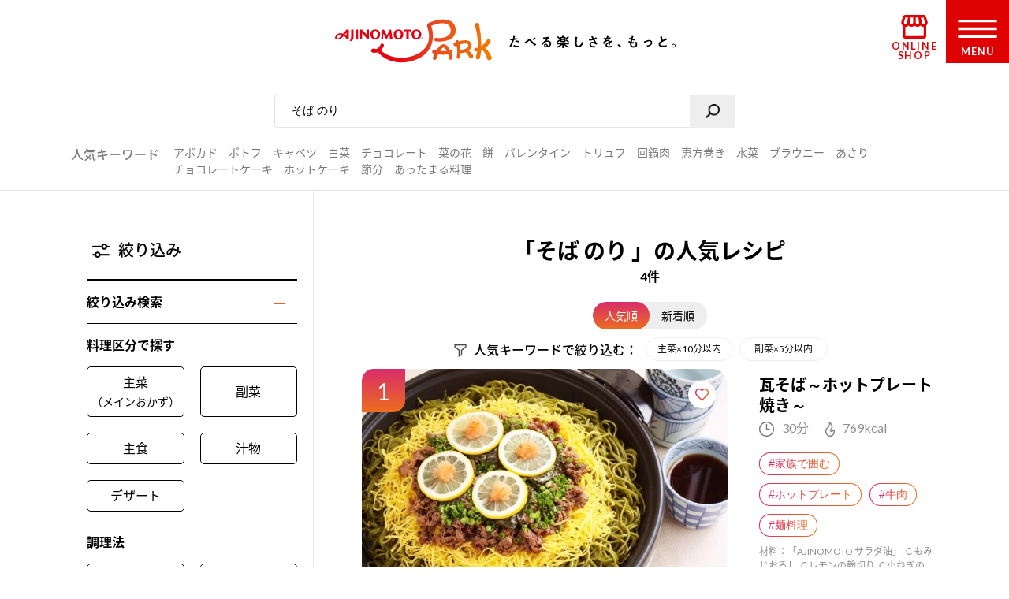

--- FILE ---
content_type: text/css
request_url: https://park.ajinomoto.co.jp/wp-content/themes/ajinomoto/resources/styles/_about.css?ver=20251225
body_size: 2187
content:
@charset "utf-8";
/**
 * style.css
 */

@media only screen and (min-width:980px) {}

#about {
	margin-bottom: 20px;
}
@media only screen and (min-width:980px) {
	#about {
		margin-bottom: 40px;
	}
}

/* textArea
--------------------------------------------------*/
#about .textArea {
	padding: 25px 0 30px;
	text-align: center;
	/*20191101 ISSUE-522 LIMING UPDATE*/
	/*background: url(/wp-content/themes/ajinomoto/resources/images/common/sp/bg_wall01.jpg);*/
}
#about .textArea .title img {
	max-width: 90%;
}
#about .textArea p {
	margin-top: 2em;
	font-size: 3.6vw;
	line-height: 2;
}
#about .textArea p img {
	display: inline-block;
	height: 1em;
	vertical-align: middle;
}
@media only screen and (min-width:980px) {
	#about .textArea {
		padding: 50px 0 60px;
	}
	#about .textArea .title img {
		max-width: 70%;
	}
	#about .textArea p {
		font-size: 17px;
	}
}


/* introduction
--------------------------------------------------*/
#about .introduction {
	margin: 10px 0 40px;
}
#about .introduction li a {
	display: block;
	padding: 30px 13px;
	text-decoration: none;
	border-bottom: #fb8079 solid 1px;
}

#about .introduction li a > * {
	display: block;
}
#about .introduction .ttl {
	margin-bottom: 18px;
	text-align: center;
}
#about .introduction .ttl02 {
	margin-bottom: 10px;
	text-align: center;
}
#about .introduction .ttl > span,
#about .introduction .ttl02 > span {
	display: block;
	margin-bottom: 0;
}
#about .introduction .logoTxt {
	height: 2.5em;
}
@media only screen and (min-width:980px) {
	#about .introduction .wrap1200 {
		max-width: 600px;
	}
}
@media only screen and (min-width:1220px) {
	#about .introduction {
		margin: 60px 0;
	}
	#about .introduction .wrap1200 {
		max-width: 1000px;
	}
	#about .introduction ul {
		margin: -50px 0 0 -40px;
	}
	#about .introduction li {
		-webkit-box-sizing: border-box;
		   -moz-box-sizing: border-box;
		        box-sizing: border-box;
		float: left;
		width: 50%;
		padding: 0 0 0 40px;
		border-bottom: none;
		height: 230px;
	}
	#about .introduction li a {
		padding: 40px 0;
		border-bottom: none;
	}
	#about .introduction .ttl,
	#about .introduction .ttl02 {
		display: table;
		width: 100%;
		margin-bottom: 18px;
	}
	#about .introduction .ttl > span,
	#about .introduction .ttl02 > span {
		display: table-cell;
		vertical-align: middle;
	}
	#about .introduction .logoTxt {
		height: 62px;
		padding: 5px;
	}
}

.linkAjinomoto{
	font-size: 10px;
/*	border-bottom: #fb8079 solid 1px;*/
}

#about .introduction li .linkAjinomoto a{
	padding: 0px 0 ;
	display: inline-block;
	border-bottom: #ffffff solid 1px;
}

@media only screen and (max-device-width: 480px) {
	#about .introduction li .linkAjinomoto{
		padding-bottom: 30px;
		padding-left: 13px;
		padding-right: 13px;
		border-bottom:#fb8079 solid 1px;
	}
	#about .introduction li .recipeList .txt span{
		padding: unset;
		border-bottom: #ffffff solid 1px;
	}
}

#about .introduction li .recipeList{
	padding-bottom: 5px;
	border-bottom: #ffffff solid 1px;
}

#about .introduction li .recipeList .txt span{
	border-bottom: #ffffff solid 1px;
}

/* introduction
--------------------------------------------------*/
#about .kaiinArea {
	margin-bottom: 30px;
}
#about .kaiinArea .kaiinbtns {
	margin-top: 16px;
}
@media only screen and (max-width:979px) {
	#about .kaiinArea .kaiinbtns a {
		font-size: 16px;
	}
}
@media only screen and (min-width:980px) {
	#about .kaiinArea {
		margin-bottom: 60px;
	}
	#about .kaiinArea .kaiinbtns {
		margin-top: 25px;
	}
}

/** -----------------
 * 20200715 renewal *
 * -----------------*/

.mem-about-content {
  font-weight: 500;
}

.mem-about-content p {
  font-weight: 500;
}

.mem-about-cover {
  width: 100%;
  margin-left: auto;
  margin-right: auto;
}

.mem-about-messagePanel {
  line-height: 1.8;
}

.mem-about-concept {
  margin-left: auto;
  margin-right: auto;
}

.mem-about-concept__lead {
  line-height: 2;
}

.mem-about-concept__img {
  width: 100%;
  max-width: 100%;
  height: auto;
}

.mem-about-relatedLinks {
  margin-left: auto;
  margin-right: auto;
  max-width: 100%;
}

.mem-about-borderBox {
  position: relative;
}

.mem-about-borderBox__enTitle {
  font-family: 'Lato', sans-serif;
  font-weight: bold !important;
}

.mem-about-borderBox__jaTitle {
  font-weight: bold !important;
}

.mem-about-borderBox__foot {
  margin: 0 auto;
}

.mem-about-borderBox__placeholder {
  position: absolute;
}

.mem-about-borderBox__icon {
  -webkit-transform: translateY(-50%);
      -ms-transform: translateY(-50%);
          transform: translateY(-50%);
  background-color: #fff;
}

.mem-about-textAnnotaion {
  margin-top: 15px;
  padding-left: 1.5em;
  text-indent: -1.5em;
}

.mem-about-textAnnotaion::before {
  content: "※";
  padding-right: 0.5em;
}

.mem-about-imgAndText {
  display: -webkit-box;
  display: -ms-flexbox;
  display: flex;
}

.mem-about-imgAndText__body {
  -webkit-box-flex: 1;
      -ms-flex: 1 1;
          flex: 1 1;
  display: -webkit-box;
  display: -ms-flexbox;
  display: flex;
  -webkit-box-align: center;
      -ms-flex-align: center;
          align-items: center;
}

.mem-about-imgAndText__text {
  font-weight: bold !important;
}

body.IE .mem-gradText {
  background: none;
  color: #d92c6b;
}

@media screen and (min-width: 980px) {
  .mem-about-content {
    margin-top: 30px;
    margin-bottom: 120px;
  }
  .mem-about-cover {
    max-width: 1100px;
  }
  .mem-about-keyvisual {
    margin-bottom: 80px;
    padding-bottom: 52.27273%;
    position: relative;
    background-color: transparent;
    overflow: hidden;
  }
  .mem-about-keyvisual__image {
    position: absolute;
    display: block;
    width: 100%;
    max-width: 100%;
    height: auto;
  }
  .mem-about-messagePanel {
    margin: 80px auto;
    font-size: 20px;
    max-width: 900px;
  }
  .mem-about-messagePanel__inner {
    padding: 25px 0;
    border-top: 4px solid #000;
    border-bottom: 4px solid #000;
  }
  .mem-about-concept {
    max-width: 900px;
  }
  .mem-about-concept__lead {
    text-align: center;
    font-size: 20px;
    margin-bottom: 45px;
  }
  .mem-about-concept__logo {
    max-width: 378px;
    margin: 0 auto;
    padding-bottom: 45px;
  }
  .mem-about-relatedLinks {
    width: 900px;
    margin-bottom: 80px;
  }
  .mem-about-relatedLinks__item:not(:last-child) {
    padding-bottom: 40px;
  }
  .mem-about-borderBox {
    border: solid 5px #000;
  }
  .mem-about-borderBox--icon {
    margin-top: 40px;
  }
  .mem-about-borderBox__inner {
    padding: 35px;
  }
  .mem-about-borderBox__enTitle {
    font-size: 40px;
  }
  .mem-about-borderBox__jaTitle {
    font-size: 20px;
    margin-bottom: 20px;
  }
  .mem-about-borderBox__description {
    font-size: 20px;
    margin-bottom: 35px;
  }
  .mem-about-borderBox__foot {
    width: 506px;
  }
  .mem-about-borderBox__placeholder {
    top: 0;
    right: 30px;
  }
  .mem-about-borderBox__icon {
    padding: 0 10px;
  }
  .mem-about-borderBox__icon--recipe {
    width: 99px;
  }
  .mem-about-borderBox__icon--magazine {
    width: 96px;
  }
  .mem-about-borderBox__icon--activity {
    width: 96px;
  }
  .mem-about-textAnnotaion {
    font-size: 14px;
  }
  .mem-about-imgAndText {
    margin-bottom: 30px;
  }
  .mem-about-imgAndText__thumb {
    margin-right: 30px;
    width: 73px;
  }
  .mem-about-imgAndText__text {
    font-size: 16px;
  }
}

@media screen and (max-width: 979px) {
  .mem-about-content {
    margin-top: 25px;
    margin-bottom: 60px;
  }
  .mem-about-cover {
    max-width: 100%;
  }
  .mem-about-keyvisual {
    margin-bottom: 30px;
    padding-bottom: 76%;
    position: relative;
    background-color: transparent;
    overflow: hidden;
  }
  .mem-about-keyvisual__image {
    position: absolute;
    display: block;
    width: 100%;
    max-width: 100%;
    height: auto;
  }
  .mem-about-messagePanel {
    margin: 40px auto;
    max-width: 100%;
    padding-left: 8vw;
    padding-right: 8vw;
    font-size: 14px;
  }
  .mem-about-messagePanel__inner {
    padding: 20px 0;
    border-top: 2px solid #000;
    border-bottom: 2px solid #000;
  }
  .mem-about-concept {
    max-width: 100%;
    padding-left: 8vw;
    padding-right: 8vw;
  }
  .mem-about-concept__lead {
    font-size: 14px;
    margin-bottom: 30px;
  }
  .mem-about-concept__logo {
    max-width: 242px;
    padding-bottom: 50px;
  }
  .mem-about-relatedLinks {
    padding-right: 4vw;
    margin-bottom: 40px;
  }
  .mem-about-relatedLinks__item:not(:last-child) {
    padding-bottom: 20px;
  }
  .mem-about-borderBox {
    border: solid 3px #000;
    border-left: none;
  }
  .mem-about-borderBox--icon {
    margin-top: 20px;
  }
  .mem-about-borderBox__inner {
    padding: 30px 4vw 30px 8vw;
  }
  .mem-about-borderBox__enTitle {
    font-size: 20px;
  }
  .mem-about-borderBox__jaTitle {
    font-size: 14px;
    margin-bottom: 7px;
  }
  .mem-about-borderBox__description {
    font-size: 14px;
    margin-bottom: 17px;
  }
  .mem-about-borderBox__placeholder {
    top: 0;
    right: 20px;
  }
  .mem-about-borderBox__icon {
    padding: 0 5px;
  }
  .mem-about-borderBox__icon--recipe {
    width: 64px;
  }
  .mem-about-borderBox__icon--magazine {
    width: 62px;
  }
  .mem-about-borderBox__icon--activity {
    width: 62px;
  }
  .mem-about-textAnnotaion {
    font-size: 12px;
    padding-left: 8vw;
    padding-right: 4vw;
    margin-left: 1.5em;
  }
  .mem-about-imgAndText {
    margin-bottom: 15px;
  }
  .mem-about-imgAndText__thumb {
    margin-right: 15px;
    width: 39px;
  }
  .mem-about-imgAndText__text {
    font-size: 14px;
  }
}


--- FILE ---
content_type: text/css
request_url: https://park.ajinomoto.co.jp/wp-content/themes/ajinomoto/resources/styles/_nutrition_link_area.css?ver=20251225
body_size: 437
content:
@charset "utf-8";
/**
 * style.css
 */

/*--------------------------------------------------
 nutritionLinkArea
--------------------------------------------------*/
.nutritionLinkArea {
	margin: 0px 30px;
}
.nutritionLinkArea .item {
	position: relative;
	display: -webkit-box;
	display: -ms-flexbox;
	display: flex;
	-ms-flex-wrap: wrap;
	    flex-wrap: wrap;
	margin-bottom: 20px;
	width: 100%;
}
.nutritionLinkArea .item .itemBtn {
	cursor: pointer;
    display: block;
    z-index: 1;
    text-decoration: none;
    width: 50%;
}
.nutritionLinkArea .item .itemBtn:hover > .itemLeft,
.nutritionLinkArea .item .itemBtn:hover > .itemRight {
 	opacity: 0.5;
 }
.nutritionLinkArea .itemLeft {
	width: 100%;
}
.nutritionLinkArea .itemLeft img {
	border-radius: 10px;
	width: 100%;
}
.nutritionLinkArea .itemRight {
	-webkit-box-sizing: border-box;
			box-sizing: border-box;
	padding-left: 11.5px;
	width: 100%;
}
.nutritionLinkArea .itemRight h2 {
	display: block;
	font-size: 14px;
	font-weight: 700;
	margin-bottom: 8px;
}
.nutritionLinkArea .itemRight p {
	font-size: 12px;
	font-weight: 400;
}
@media only screen and (min-width:980px) {
	.nutritionLinkArea {
		margin: 0 auto;
	}
	.nutritionLinkArea .lists {
		display: -webkit-box;
		display: -ms-flexbox;
		display: flex;
	}
	.nutritionLinkArea .item {
		display: block;
		width: 33%;
	}
	.nutritionLinkArea .item:nth-of-type(1),
	.nutritionLinkArea .item:nth-of-type(2) {
		margin-right: 40px;
	}
	.nutritionLinkArea .item .itemBtn {
		width: 100%;
	}	
	.nutritionLinkArea .itemLeft {
		margin-bottom: 14px;
	}
	.nutritionLinkArea .itemRight {
		padding-left: 0;
	}
	.nutritionLinkArea .itemRight h2 {
		font-size: 18px;
		margin-bottom: 12px;
	}
	.nutritionLinkArea .itemRight p {
		font-size: 16px;
	}
}


--- FILE ---
content_type: text/css
request_url: https://park.ajinomoto.co.jp/wp-content/themes/ajinomoto/resources/styles/ajinomoto-id/_common.css
body_size: 232
content:
/* Add Override */
.mem-formTitle__flag { margin-left: auto;}

@media screen and (min-width: 980px) {
  .mem-section--parting {
    border-top: 1px solid #707070;
    padding-top: 40px;
  }
  .mem-section--partingBottom {
    padding-bottom: 50px;
    border-bottom: 1px solid #707070;
  }
}

@media screen and (max-width: 979px) {
  .mem-section--parting {
    position: relative;
    padding-top: 40px;
  }
  .mem-section--parting::before {
    content: '';
    position: absolute;
    top: 0;
    left: 8vw;
    right: 8vw;
    height: 1px;
    background-color: #707070;
  }
  .mem-section--partingBottom {
    position: relative;
    padding-bottom: 40px;
  }
  .mem-section--partingBottom::before {
    content: '';
    position: absolute;
    bottom: 0;
    left: 8vw;
    right: 8vw;
    height: 1px;
    background-color: #707070;
  }
}

.mem-content--sso .aid-figure {
  max-width: 100%;
  width: 40%;
  margin: auto;
  margin-bottom: 30px;
}

@media screen and (max-width: 979px) {
  .mem-content--sso .aid-figure {
    width: 60%;
    margin-bottom: 20px;
  }
}

--- FILE ---
content_type: application/javascript
request_url: https://tokyo.in.treasuredata.com/js/v3/global_id?callback=TreasureSscJSONPCallback4
body_size: 53
content:
typeof TreasureSscJSONPCallback4 === 'function' && TreasureSscJSONPCallback4({"global_id":"2316b703-58dd-4420-841c-e24fa0bba74f"});

--- FILE ---
content_type: application/javascript
request_url: https://ssc.ajinomoto.co.jp/get_cookie_id?cookie_domain=ajinomoto.co.jp&r=1770031891973&callback=TreasureSscJSONPCallback1
body_size: -8
content:
TreasureSscJSONPCallback1({"td_ssc_id":"01KGF1YHPBEKPST86V8GYMT100"})

--- FILE ---
content_type: application/javascript
request_url: https://ssc.ajinomoto.co.jp/get_cookie_id?cookie_domain=ajinomoto.co.jp&r=1770031891955&callback=TreasureSscJSONPCallback0
body_size: -7
content:
TreasureSscJSONPCallback0({"td_ssc_id":"01KGF1YHP584EGXFKD89V5P0NR"})